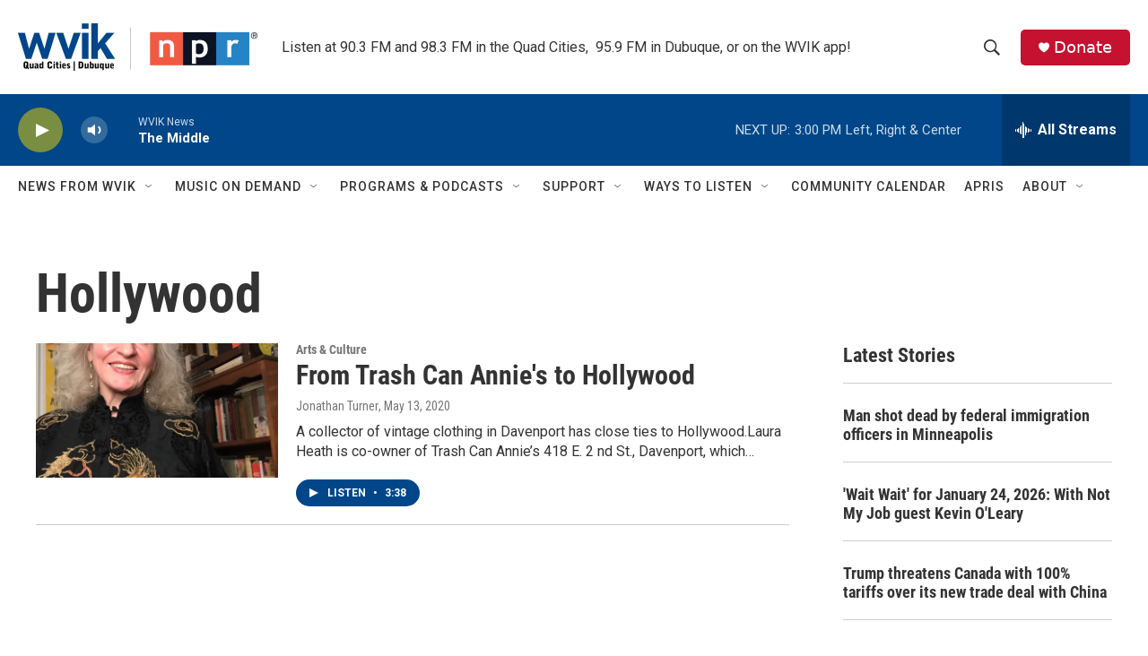

--- FILE ---
content_type: text/html; charset=utf-8
request_url: https://www.google.com/recaptcha/api2/aframe
body_size: -108
content:
<!DOCTYPE HTML><html><head><meta http-equiv="content-type" content="text/html; charset=UTF-8"></head><body><script nonce="qT3EM43KSXEKFhPHJv_cfw">/** Anti-fraud and anti-abuse applications only. See google.com/recaptcha */ try{var clients={'sodar':'https://pagead2.googlesyndication.com/pagead/sodar?'};window.addEventListener("message",function(a){try{if(a.source===window.parent){var b=JSON.parse(a.data);var c=clients[b['id']];if(c){var d=document.createElement('img');d.src=c+b['params']+'&rc='+(localStorage.getItem("rc::a")?sessionStorage.getItem("rc::b"):"");window.document.body.appendChild(d);sessionStorage.setItem("rc::e",parseInt(sessionStorage.getItem("rc::e")||0)+1);localStorage.setItem("rc::h",'1769285839939');}}}catch(b){}});window.parent.postMessage("_grecaptcha_ready", "*");}catch(b){}</script></body></html>